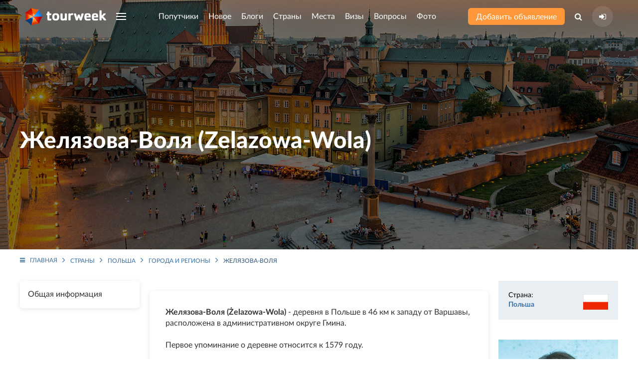

--- FILE ---
content_type: application/javascript
request_url: https://tourweek.ru/js/datepicker.ru-RU.min.js?v=1653817672
body_size: 400
content:
(function(a,b){if(typeof define==="function"&&define.amd){define("datepicker.ru-RU",["jquery"],a)}else{if(typeof exports==="object"){a(require("jquery"))}else{a(b)}}})(function(a){a.fn.datepicker.lang["ru-RU"]={days:["Воскресенье","Понедельник","Вторник","Среда","Четверг","Пятница","Суббота"],daysMin:["ВС","ПН","ВТ","СР","ЧТ","ПТ","СБ"],months:["Январь","Февраль","Март","Апрель","Май","Июнь","Июль","Август","Сентябрь","Октябрь","Ноябрь","Декабрь"],monthsShort:["Янв","Фев","Мар","Апр","Май","Июнь","Июль","Авг","Сен","Окт","Ноя","Дек"],yearSuffix:"",monthSuffix:"",todaySuffix:"Сегодня",dateInputPlaceholder:"Выберите дату",rangeStartInputPlaceholder:"Начальная дата",rangeEndPlaceholder:"Конечная дата",dateTimeInputPlaceholder:"Выберите время",rangeStartTimeInputPlaceholder:"Начальное время",rangeEndTimeInputPlaceholder:"Конечное время",nowDateButton:"Сейчас",confirmDateButton:"Подтвердить",cancelTimeButton:"Отмена",clearButton:"Очистить"}},window.jQuery);